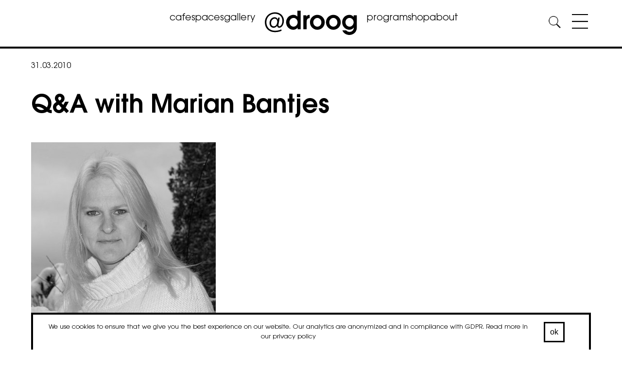

--- FILE ---
content_type: text/html; charset=UTF-8
request_url: https://www.droog.com/talk-with-marian-bantjes/
body_size: 13558
content:


<!doctype html>
<html lang="en-GB" prefix="og: http://ogp.me/ns# fb: http://ogp.me/ns/fb#">
<head>
	<meta charset="UTF-8">
	<meta name="viewport" content="width=device-width, initial-scale=1">
	<link rel="profile" href="https://gmpg.org/xfn/11">

	<!-- favicon -->
		<link rel="apple-touch-icon" sizes="180x180" href="/wp-content/themes/kreks-droog/images/favicon/apple-touch-icon.png">
		<link rel="icon" type="image/png" sizes="32x32" href="/wp-content/themes/kreks-droog/images/favicon/favicon-32x32.png">
		<link rel="icon" type="image/png" sizes="16x16" href="/wp-content/themes/kreks-droog/images/favicon/favicon-16x16.png">
		<link rel="manifest" href="/wp-content/themes/kreks-droog/images/favicon/site.webmanifest">
		<link rel="mask-icon" href="/wp-content/themes/kreks-droog/images/favicon/safari-pinned-tab.svg" color="#5bbad5">
		<link rel="shortcut icon" href="/wp-content/themes/kreks-droog/images/favicon/favicon.ico">
		<meta name="msapplication-TileColor" content="#ffffff">
		<meta name="msapplication-config" content="/wp-content/themes/kreks-droog/images/favicon/browserconfig.xml">
		<meta name="theme-color" content="#ffffff">
	<!-- END:favicon -->

	<title>Q&#038;A with Marian Bantjes &#8211; droog</title>
<meta name='robots' content='max-image-preview:large' />
<link rel="alternate" type="application/rss+xml" title="droog &raquo; Feed" href="https://www.droog.com/feed/" />
<link rel="alternate" type="application/rss+xml" title="droog &raquo; Comments Feed" href="https://www.droog.com/comments/feed/" />
<link rel="alternate" type="text/calendar" title="droog &raquo; iCal Feed" href="https://www.droog.com/program/?ical=1" />
<link rel="alternate" type="application/rss+xml" title="droog &raquo; Q&#038;A with Marian Bantjes Comments Feed" href="https://www.droog.com/talk-with-marian-bantjes/feed/" />
<link rel="alternate" title="oEmbed (JSON)" type="application/json+oembed" href="https://www.droog.com/wp-json/oembed/1.0/embed?url=https%3A%2F%2Fwww.droog.com%2Ftalk-with-marian-bantjes%2F" />
<link rel="alternate" title="oEmbed (XML)" type="text/xml+oembed" href="https://www.droog.com/wp-json/oembed/1.0/embed?url=https%3A%2F%2Fwww.droog.com%2Ftalk-with-marian-bantjes%2F&#038;format=xml" />
<style id='wp-img-auto-sizes-contain-inline-css' type='text/css'>
img:is([sizes=auto i],[sizes^="auto," i]){contain-intrinsic-size:3000px 1500px}
/*# sourceURL=wp-img-auto-sizes-contain-inline-css */
</style>
<link rel='stylesheet' id='tribe-events-pro-mini-calendar-block-styles-css' href='https://www.droog.com/wp-content/plugins/events-calendar-pro/build/css/tribe-events-pro-mini-calendar-block.css?ver=7.7.11' type='text/css' media='all' />
<style id='wp-emoji-styles-inline-css' type='text/css'>

	img.wp-smiley, img.emoji {
		display: inline !important;
		border: none !important;
		box-shadow: none !important;
		height: 1em !important;
		width: 1em !important;
		margin: 0 0.07em !important;
		vertical-align: -0.1em !important;
		background: none !important;
		padding: 0 !important;
	}
/*# sourceURL=wp-emoji-styles-inline-css */
</style>
<link rel='stylesheet' id='wp-block-library-css' href='https://www.droog.com/wp-includes/css/dist/block-library/style.min.css?ver=fdbe5bf1a634d2515b6db51947c8b62a' type='text/css' media='all' />
<link rel='stylesheet' id='wc-blocks-style-css' href='https://www.droog.com/wp-content/plugins/woocommerce/assets/client/blocks/wc-blocks.css?ver=wc-10.4.3' type='text/css' media='all' />
<style id='global-styles-inline-css' type='text/css'>
:root{--wp--preset--aspect-ratio--square: 1;--wp--preset--aspect-ratio--4-3: 4/3;--wp--preset--aspect-ratio--3-4: 3/4;--wp--preset--aspect-ratio--3-2: 3/2;--wp--preset--aspect-ratio--2-3: 2/3;--wp--preset--aspect-ratio--16-9: 16/9;--wp--preset--aspect-ratio--9-16: 9/16;--wp--preset--color--black: #000000;--wp--preset--color--cyan-bluish-gray: #abb8c3;--wp--preset--color--white: #ffffff;--wp--preset--color--pale-pink: #f78da7;--wp--preset--color--vivid-red: #cf2e2e;--wp--preset--color--luminous-vivid-orange: #ff6900;--wp--preset--color--luminous-vivid-amber: #fcb900;--wp--preset--color--light-green-cyan: #7bdcb5;--wp--preset--color--vivid-green-cyan: #00d084;--wp--preset--color--pale-cyan-blue: #8ed1fc;--wp--preset--color--vivid-cyan-blue: #0693e3;--wp--preset--color--vivid-purple: #9b51e0;--wp--preset--gradient--vivid-cyan-blue-to-vivid-purple: linear-gradient(135deg,rgb(6,147,227) 0%,rgb(155,81,224) 100%);--wp--preset--gradient--light-green-cyan-to-vivid-green-cyan: linear-gradient(135deg,rgb(122,220,180) 0%,rgb(0,208,130) 100%);--wp--preset--gradient--luminous-vivid-amber-to-luminous-vivid-orange: linear-gradient(135deg,rgb(252,185,0) 0%,rgb(255,105,0) 100%);--wp--preset--gradient--luminous-vivid-orange-to-vivid-red: linear-gradient(135deg,rgb(255,105,0) 0%,rgb(207,46,46) 100%);--wp--preset--gradient--very-light-gray-to-cyan-bluish-gray: linear-gradient(135deg,rgb(238,238,238) 0%,rgb(169,184,195) 100%);--wp--preset--gradient--cool-to-warm-spectrum: linear-gradient(135deg,rgb(74,234,220) 0%,rgb(151,120,209) 20%,rgb(207,42,186) 40%,rgb(238,44,130) 60%,rgb(251,105,98) 80%,rgb(254,248,76) 100%);--wp--preset--gradient--blush-light-purple: linear-gradient(135deg,rgb(255,206,236) 0%,rgb(152,150,240) 100%);--wp--preset--gradient--blush-bordeaux: linear-gradient(135deg,rgb(254,205,165) 0%,rgb(254,45,45) 50%,rgb(107,0,62) 100%);--wp--preset--gradient--luminous-dusk: linear-gradient(135deg,rgb(255,203,112) 0%,rgb(199,81,192) 50%,rgb(65,88,208) 100%);--wp--preset--gradient--pale-ocean: linear-gradient(135deg,rgb(255,245,203) 0%,rgb(182,227,212) 50%,rgb(51,167,181) 100%);--wp--preset--gradient--electric-grass: linear-gradient(135deg,rgb(202,248,128) 0%,rgb(113,206,126) 100%);--wp--preset--gradient--midnight: linear-gradient(135deg,rgb(2,3,129) 0%,rgb(40,116,252) 100%);--wp--preset--font-size--small: 13px;--wp--preset--font-size--medium: 20px;--wp--preset--font-size--large: 36px;--wp--preset--font-size--x-large: 42px;--wp--preset--spacing--20: 0.44rem;--wp--preset--spacing--30: 0.67rem;--wp--preset--spacing--40: 1rem;--wp--preset--spacing--50: 1.5rem;--wp--preset--spacing--60: 2.25rem;--wp--preset--spacing--70: 3.38rem;--wp--preset--spacing--80: 5.06rem;--wp--preset--shadow--natural: 6px 6px 9px rgba(0, 0, 0, 0.2);--wp--preset--shadow--deep: 12px 12px 50px rgba(0, 0, 0, 0.4);--wp--preset--shadow--sharp: 6px 6px 0px rgba(0, 0, 0, 0.2);--wp--preset--shadow--outlined: 6px 6px 0px -3px rgb(255, 255, 255), 6px 6px rgb(0, 0, 0);--wp--preset--shadow--crisp: 6px 6px 0px rgb(0, 0, 0);}:where(.is-layout-flex){gap: 0.5em;}:where(.is-layout-grid){gap: 0.5em;}body .is-layout-flex{display: flex;}.is-layout-flex{flex-wrap: wrap;align-items: center;}.is-layout-flex > :is(*, div){margin: 0;}body .is-layout-grid{display: grid;}.is-layout-grid > :is(*, div){margin: 0;}:where(.wp-block-columns.is-layout-flex){gap: 2em;}:where(.wp-block-columns.is-layout-grid){gap: 2em;}:where(.wp-block-post-template.is-layout-flex){gap: 1.25em;}:where(.wp-block-post-template.is-layout-grid){gap: 1.25em;}.has-black-color{color: var(--wp--preset--color--black) !important;}.has-cyan-bluish-gray-color{color: var(--wp--preset--color--cyan-bluish-gray) !important;}.has-white-color{color: var(--wp--preset--color--white) !important;}.has-pale-pink-color{color: var(--wp--preset--color--pale-pink) !important;}.has-vivid-red-color{color: var(--wp--preset--color--vivid-red) !important;}.has-luminous-vivid-orange-color{color: var(--wp--preset--color--luminous-vivid-orange) !important;}.has-luminous-vivid-amber-color{color: var(--wp--preset--color--luminous-vivid-amber) !important;}.has-light-green-cyan-color{color: var(--wp--preset--color--light-green-cyan) !important;}.has-vivid-green-cyan-color{color: var(--wp--preset--color--vivid-green-cyan) !important;}.has-pale-cyan-blue-color{color: var(--wp--preset--color--pale-cyan-blue) !important;}.has-vivid-cyan-blue-color{color: var(--wp--preset--color--vivid-cyan-blue) !important;}.has-vivid-purple-color{color: var(--wp--preset--color--vivid-purple) !important;}.has-black-background-color{background-color: var(--wp--preset--color--black) !important;}.has-cyan-bluish-gray-background-color{background-color: var(--wp--preset--color--cyan-bluish-gray) !important;}.has-white-background-color{background-color: var(--wp--preset--color--white) !important;}.has-pale-pink-background-color{background-color: var(--wp--preset--color--pale-pink) !important;}.has-vivid-red-background-color{background-color: var(--wp--preset--color--vivid-red) !important;}.has-luminous-vivid-orange-background-color{background-color: var(--wp--preset--color--luminous-vivid-orange) !important;}.has-luminous-vivid-amber-background-color{background-color: var(--wp--preset--color--luminous-vivid-amber) !important;}.has-light-green-cyan-background-color{background-color: var(--wp--preset--color--light-green-cyan) !important;}.has-vivid-green-cyan-background-color{background-color: var(--wp--preset--color--vivid-green-cyan) !important;}.has-pale-cyan-blue-background-color{background-color: var(--wp--preset--color--pale-cyan-blue) !important;}.has-vivid-cyan-blue-background-color{background-color: var(--wp--preset--color--vivid-cyan-blue) !important;}.has-vivid-purple-background-color{background-color: var(--wp--preset--color--vivid-purple) !important;}.has-black-border-color{border-color: var(--wp--preset--color--black) !important;}.has-cyan-bluish-gray-border-color{border-color: var(--wp--preset--color--cyan-bluish-gray) !important;}.has-white-border-color{border-color: var(--wp--preset--color--white) !important;}.has-pale-pink-border-color{border-color: var(--wp--preset--color--pale-pink) !important;}.has-vivid-red-border-color{border-color: var(--wp--preset--color--vivid-red) !important;}.has-luminous-vivid-orange-border-color{border-color: var(--wp--preset--color--luminous-vivid-orange) !important;}.has-luminous-vivid-amber-border-color{border-color: var(--wp--preset--color--luminous-vivid-amber) !important;}.has-light-green-cyan-border-color{border-color: var(--wp--preset--color--light-green-cyan) !important;}.has-vivid-green-cyan-border-color{border-color: var(--wp--preset--color--vivid-green-cyan) !important;}.has-pale-cyan-blue-border-color{border-color: var(--wp--preset--color--pale-cyan-blue) !important;}.has-vivid-cyan-blue-border-color{border-color: var(--wp--preset--color--vivid-cyan-blue) !important;}.has-vivid-purple-border-color{border-color: var(--wp--preset--color--vivid-purple) !important;}.has-vivid-cyan-blue-to-vivid-purple-gradient-background{background: var(--wp--preset--gradient--vivid-cyan-blue-to-vivid-purple) !important;}.has-light-green-cyan-to-vivid-green-cyan-gradient-background{background: var(--wp--preset--gradient--light-green-cyan-to-vivid-green-cyan) !important;}.has-luminous-vivid-amber-to-luminous-vivid-orange-gradient-background{background: var(--wp--preset--gradient--luminous-vivid-amber-to-luminous-vivid-orange) !important;}.has-luminous-vivid-orange-to-vivid-red-gradient-background{background: var(--wp--preset--gradient--luminous-vivid-orange-to-vivid-red) !important;}.has-very-light-gray-to-cyan-bluish-gray-gradient-background{background: var(--wp--preset--gradient--very-light-gray-to-cyan-bluish-gray) !important;}.has-cool-to-warm-spectrum-gradient-background{background: var(--wp--preset--gradient--cool-to-warm-spectrum) !important;}.has-blush-light-purple-gradient-background{background: var(--wp--preset--gradient--blush-light-purple) !important;}.has-blush-bordeaux-gradient-background{background: var(--wp--preset--gradient--blush-bordeaux) !important;}.has-luminous-dusk-gradient-background{background: var(--wp--preset--gradient--luminous-dusk) !important;}.has-pale-ocean-gradient-background{background: var(--wp--preset--gradient--pale-ocean) !important;}.has-electric-grass-gradient-background{background: var(--wp--preset--gradient--electric-grass) !important;}.has-midnight-gradient-background{background: var(--wp--preset--gradient--midnight) !important;}.has-small-font-size{font-size: var(--wp--preset--font-size--small) !important;}.has-medium-font-size{font-size: var(--wp--preset--font-size--medium) !important;}.has-large-font-size{font-size: var(--wp--preset--font-size--large) !important;}.has-x-large-font-size{font-size: var(--wp--preset--font-size--x-large) !important;}
/*# sourceURL=global-styles-inline-css */
</style>

<style id='classic-theme-styles-inline-css' type='text/css'>
/*! This file is auto-generated */
.wp-block-button__link{color:#fff;background-color:#32373c;border-radius:9999px;box-shadow:none;text-decoration:none;padding:calc(.667em + 2px) calc(1.333em + 2px);font-size:1.125em}.wp-block-file__button{background:#32373c;color:#fff;text-decoration:none}
/*# sourceURL=/wp-includes/css/classic-themes.min.css */
</style>
<link rel='stylesheet' id='cookie-notice-front-css' href='https://www.droog.com/wp-content/plugins/cookie-notice/css/front.min.css?ver=2.5.11' type='text/css' media='all' />
<link rel='stylesheet' id='fancybox-for-wp-css' href='https://www.droog.com/wp-content/plugins/fancybox-for-wordpress/assets/css/fancybox.css?ver=1.3.4' type='text/css' media='all' />
<style id='woocommerce-inline-inline-css' type='text/css'>
.woocommerce form .form-row .required { visibility: visible; }
/*# sourceURL=woocommerce-inline-inline-css */
</style>
<link rel='stylesheet' id='kreks-droog-style-css' href='https://www.droog.com/wp-content/themes/kreks-droog/style.css?ver=1.8.0' type='text/css' media='all' />
<link rel='stylesheet' id='kreks-droog-woocommerce-style-css' href='https://www.droog.com/wp-content/themes/kreks-droog/woocommerce.css?ver=fdbe5bf1a634d2515b6db51947c8b62a' type='text/css' media='all' />
<style id='kreks-droog-woocommerce-style-inline-css' type='text/css'>
@font-face {
			font-family: "star";
			src: url("https://www.droog.com/wp-content/plugins/woocommerce/assets/fonts/star.eot");
			src: url("https://www.droog.com/wp-content/plugins/woocommerce/assets/fonts/star.eot?#iefix") format("embedded-opentype"),
				url("https://www.droog.com/wp-content/plugins/woocommerce/assets/fonts/star.woff") format("woff"),
				url("https://www.droog.com/wp-content/plugins/woocommerce/assets/fonts/star.ttf") format("truetype"),
				url("https://www.droog.com/wp-content/plugins/woocommerce/assets/fonts/star.svg#star") format("svg");
			font-weight: normal;
			font-style: normal;
		}
/*# sourceURL=kreks-droog-woocommerce-style-inline-css */
</style>
<link rel='stylesheet' id='mollie-applepaydirect-css' href='https://www.droog.com/wp-content/plugins/mollie-payments-for-woocommerce/public/css/mollie-applepaydirect.min.css?ver=1766144509' type='text/css' media='screen' />
<script type="text/javascript" id="cookie-notice-front-js-before">
/* <![CDATA[ */
var cnArgs = {"ajaxUrl":"https:\/\/www.droog.com\/wp-admin\/admin-ajax.php","nonce":"9557ad7899","hideEffect":"slide","position":"bottom","onScroll":false,"onScrollOffset":100,"onClick":false,"cookieName":"cookie_notice_accepted","cookieTime":2592000,"cookieTimeRejected":2592000,"globalCookie":false,"redirection":false,"cache":false,"revokeCookies":false,"revokeCookiesOpt":"automatic"};

//# sourceURL=cookie-notice-front-js-before
/* ]]> */
</script>
<script type="text/javascript" src="https://www.droog.com/wp-content/plugins/cookie-notice/js/front.min.js?ver=2.5.11" id="cookie-notice-front-js"></script>
<script type="text/javascript" src="https://www.droog.com/wp-includes/js/jquery/jquery.min.js?ver=3.7.1" id="jquery-core-js"></script>
<script type="text/javascript" src="https://www.droog.com/wp-includes/js/jquery/jquery-migrate.min.js?ver=3.4.1" id="jquery-migrate-js"></script>
<script type="text/javascript" src="https://www.droog.com/wp-content/plugins/fancybox-for-wordpress/assets/js/purify.min.js?ver=1.3.4" id="purify-js"></script>
<script type="text/javascript" src="https://www.droog.com/wp-content/plugins/fancybox-for-wordpress/assets/js/jquery.fancybox.js?ver=1.3.4" id="fancybox-for-wp-js"></script>
<script type="text/javascript" src="https://www.droog.com/wp-content/plugins/woocommerce/assets/js/jquery-blockui/jquery.blockUI.min.js?ver=2.7.0-wc.10.4.3" id="wc-jquery-blockui-js" defer="defer" data-wp-strategy="defer"></script>
<script type="text/javascript" id="wc-add-to-cart-js-extra">
/* <![CDATA[ */
var wc_add_to_cart_params = {"ajax_url":"/wp-admin/admin-ajax.php","wc_ajax_url":"/?wc-ajax=%%endpoint%%","i18n_view_cart":"View basket","cart_url":"https://www.droog.com/bag/","is_cart":"","cart_redirect_after_add":"no"};
//# sourceURL=wc-add-to-cart-js-extra
/* ]]> */
</script>
<script type="text/javascript" src="https://www.droog.com/wp-content/plugins/woocommerce/assets/js/frontend/add-to-cart.min.js?ver=10.4.3" id="wc-add-to-cart-js" defer="defer" data-wp-strategy="defer"></script>
<script type="text/javascript" src="https://www.droog.com/wp-content/plugins/woocommerce/assets/js/js-cookie/js.cookie.min.js?ver=2.1.4-wc.10.4.3" id="wc-js-cookie-js" defer="defer" data-wp-strategy="defer"></script>
<script type="text/javascript" id="woocommerce-js-extra">
/* <![CDATA[ */
var woocommerce_params = {"ajax_url":"/wp-admin/admin-ajax.php","wc_ajax_url":"/?wc-ajax=%%endpoint%%","i18n_password_show":"Show password","i18n_password_hide":"Hide password"};
//# sourceURL=woocommerce-js-extra
/* ]]> */
</script>
<script type="text/javascript" src="https://www.droog.com/wp-content/plugins/woocommerce/assets/js/frontend/woocommerce.min.js?ver=10.4.3" id="woocommerce-js" defer="defer" data-wp-strategy="defer"></script>
<link rel="https://api.w.org/" href="https://www.droog.com/wp-json/" /><link rel="alternate" title="JSON" type="application/json" href="https://www.droog.com/wp-json/wp/v2/posts/65" /><link rel="EditURI" type="application/rsd+xml" title="RSD" href="https://www.droog.com/xmlrpc.php?rsd" />

<link rel="canonical" href="https://www.droog.com/talk-with-marian-bantjes/" />
<link rel='shortlink' href='https://www.droog.com/?p=65' />

<!-- Fancybox for WordPress v3.3.7 -->
<style type="text/css">
	.fancybox-slide--image .fancybox-content{background-color: #FFFFFF}div.fancybox-caption{display:none !important;}
	
	img.fancybox-image{border-width:10px;border-color:#FFFFFF;border-style:solid;}
	div.fancybox-bg{background-color:rgba(102,102,102,0.3);opacity:1 !important;}div.fancybox-content{border-color:#FFFFFF}
	div#fancybox-title{background-color:#FFFFFF}
	div.fancybox-content{background-color:#FFFFFF}
	div#fancybox-title-inside{color:#333333}
	
	
	
	div.fancybox-caption p.caption-title{display:inline-block}
	div.fancybox-caption p.caption-title{font-size:14px}
	div.fancybox-caption p.caption-title{color:#333333}
	div.fancybox-caption {color:#333333}div.fancybox-caption p.caption-title {background:#fff; width:auto;padding:10px 30px;}div.fancybox-content p.caption-title{color:#333333;margin: 0;padding: 5px 0;}
</style><script type="text/javascript">
	jQuery(function () {

		var mobileOnly = false;
		
		if (mobileOnly) {
			return;
		}

		jQuery.fn.getTitle = function () { // Copy the title of every IMG tag and add it to its parent A so that fancybox can show titles
			var arr = jQuery("a[data-fancybox]");jQuery.each(arr, function() {var title = jQuery(this).children("img").attr("title") || '';var figCaptionHtml = jQuery(this).next("figcaption").html() || '';var processedCaption = figCaptionHtml;if (figCaptionHtml.length && typeof DOMPurify === 'function') {processedCaption = DOMPurify.sanitize(figCaptionHtml, {USE_PROFILES: {html: true}});} else if (figCaptionHtml.length) {processedCaption = jQuery("<div>").text(figCaptionHtml).html();}var newTitle = title;if (processedCaption.length) {newTitle = title.length ? title + " " + processedCaption : processedCaption;}if (newTitle.length) {jQuery(this).attr("title", newTitle);}});		}

		// Supported file extensions

				var thumbnails = jQuery("a:has(img)").not(".nolightbox").not('.envira-gallery-link').not('.ngg-simplelightbox').filter(function () {
			return /\.(jpe?g|png|gif|mp4|webp|bmp|pdf)(\?[^/]*)*$/i.test(jQuery(this).attr('href'))
		});
		

		// Add data-type iframe for links that are not images or videos.
		var iframeLinks = jQuery('.fancyboxforwp').filter(function () {
			return !/\.(jpe?g|png|gif|mp4|webp|bmp|pdf)(\?[^/]*)*$/i.test(jQuery(this).attr('href'))
		}).filter(function () {
			return !/vimeo|youtube/i.test(jQuery(this).attr('href'))
		});
		iframeLinks.attr({"data-type": "iframe"}).getTitle();

				// Gallery All
		thumbnails.addClass("fancyboxforwp").attr("data-fancybox", "gallery").getTitle();
		iframeLinks.attr({"data-fancybox": "gallery"}).getTitle();

		// Gallery type NONE
		
		// Call fancybox and apply it on any link with a rel atribute that starts with "fancybox", with the options set on the admin panel
		jQuery("a.fancyboxforwp").fancyboxforwp({
			loop: false,
			smallBtn: false,
			zoomOpacity: "auto",
			animationEffect: "fade",
			animationDuration: 500,
			transitionEffect: "fade",
			transitionDuration: "300",
			overlayShow: true,
			overlayOpacity: "0.3",
			titleShow: true,
			titlePosition: "inside",
			keyboard: true,
			showCloseButton: false,
			arrows: true,
			clickContent:false,
			clickSlide: "close",
			mobile: {
				clickContent: function (current, event) {
					return current.type === "image" ? "toggleControls" : false;
				},
				clickSlide: function (current, event) {
					return current.type === "image" ? "close" : "close";
				},
			},
			wheel: false,
			toolbar: true,
			preventCaptionOverlap: true,
			onInit: function() { },			onDeactivate
	: function() { },		beforeClose: function() { },			afterShow: function(instance) { jQuery( ".fancybox-image" ).on("click", function( ){ ( instance.isScaledDown() ) ? instance.scaleToActual() : instance.scaleToFit() }) },				afterClose: function() { },					caption : function( instance, item ) {var title = "";if("undefined" != typeof jQuery(this).context ){var title = jQuery(this).context.title;} else { var title = ("undefined" != typeof jQuery(this).attr("title")) ? jQuery(this).attr("title") : false;}var caption = jQuery(this).data('caption') || '';if ( item.type === 'image' && title.length ) {caption = (caption.length ? caption + '<br />' : '') + '<p class="caption-title">'+jQuery("<div>").text(title).html()+'</p>' ;}if (typeof DOMPurify === "function" && caption.length) { return DOMPurify.sanitize(caption, {USE_PROFILES: {html: true}}); } else { return jQuery("<div>").text(caption).html(); }},
		afterLoad : function( instance, current ) {var captionContent = current.opts.caption || '';var sanitizedCaptionString = '';if (typeof DOMPurify === 'function' && captionContent.length) {sanitizedCaptionString = DOMPurify.sanitize(captionContent, {USE_PROFILES: {html: true}});} else if (captionContent.length) { sanitizedCaptionString = jQuery("<div>").text(captionContent).html();}if (sanitizedCaptionString.length) { current.$content.append(jQuery('<div class=\"fancybox-custom-caption inside-caption\" style=\" position: absolute;left:0;right:0;color:#000;margin:0 auto;bottom:0;text-align:center;background-color:#FFFFFF \"></div>').html(sanitizedCaptionString)); }},
			})
		;

			})
</script>
<!-- END Fancybox for WordPress -->
<meta name="et-api-version" content="v1"><meta name="et-api-origin" content="https://www.droog.com"><link rel="https://theeventscalendar.com/" href="https://www.droog.com/wp-json/tribe/tickets/v1/" /><meta name="tec-api-version" content="v1"><meta name="tec-api-origin" content="https://www.droog.com"><link rel="alternate" href="https://www.droog.com/wp-json/tribe/events/v1/" /><link rel="pingback" href="https://www.droog.com/xmlrpc.php">	<noscript><style>.woocommerce-product-gallery{ opacity: 1 !important; }</style></noscript>
			<style type="text/css" id="wp-custom-css">
			.zoom-hover {
  overflow: hidden;
  display: inline-block;		       box-sizing: border-box;
}

.zoom-hover img {
  transition: transform 0.4s ease;
}

.zoom-hover:hover img {
  transform: scale(1.1);
	transition: transform 5s ease;
}

#crumbs { display: none !important; }

html {
  scroll-behavior: smooth;
}

#newsletterContainer {
  background-color: black;
  color: white;
}		</style>
		
<!-- START - Open Graph and Twitter Card Tags 3.3.7 -->
 <!-- Facebook Open Graph -->
  <meta property="og:locale" content="en_GB"/>
  <meta property="og:site_name" content="droog"/>
  <meta property="og:title" content="Q&#038;A with Marian Bantjes &#8211; droog"/>
  <meta property="og:url" content="https://www.droog.com/talk-with-marian-bantjes/"/>
  <meta property="og:type" content="article"/>
  <meta property="og:description" content="What was your initial reaction when you read the brief?

&quot;There is a kind of weirdo excitement we get in a thrift store. Basically you&#039;re surrounded by junk that someone else didn&#039;t want, but there&#039;s a thrill of looking through that junk for the hidden gem ... for that one thing that you see value i"/>
  <meta property="og:image" content="https://www.droog.com/wp-content/uploads/2019/12/Copy-of-marianbantjes-e1270029191594.jpg"/>
  <meta property="og:image:url" content="https://www.droog.com/wp-content/uploads/2019/12/Copy-of-marianbantjes-e1270029191594.jpg"/>
  <meta property="og:image:secure_url" content="https://www.droog.com/wp-content/uploads/2019/12/Copy-of-marianbantjes-e1270029191594.jpg"/>
  <meta property="article:published_time" content="2010-03-31T11:21:52+02:00"/>
  <meta property="article:modified_time" content="2020-06-10T14:53:38+02:00" />
  <meta property="og:updated_time" content="2020-06-10T14:53:38+02:00" />
  <meta property="article:section" content="Saved by droog"/>
 <!-- Google+ / Schema.org -->
 <!-- Twitter Cards -->
 <!-- SEO -->
 <!-- Misc. tags -->
 <!-- is_singular -->
<!-- END - Open Graph and Twitter Card Tags 3.3.7 -->
	
</head>
<!-- Google tag (gtag.js) -->
<script async src="https://www.googletagmanager.com/gtag/js?id=G-C6GMDQHW6V"></script>
<script>
	window.dataLayer = window.dataLayer || [];
	function gtag(){dataLayer.push(arguments);}
	gtag('js', new Date());

	gtag('config', 'G-C6GMDQHW6V');
</script>

<body class="wp-singular post-template-default single single-post postid-65 single-format-standard wp-theme-kreks-droog theme-kreks-droog cookies-not-set woocommerce-no-js tribe-no-js tec-no-tickets-on-recurring tec-no-rsvp-on-recurring metaslider-plugin no-sidebar woocommerce-active post-talk-with-marian-bantjes tribe-theme-kreks-droog">
	<div id="lightbox">
	</div><!-- #lightbox -->
<div id="page" class="site">
		<a class="skip-link screen-reader-text" href="#content">Skip to content</a>

		<header id="masthead" class="site-header">
			<div id="mastheadInner">
				<div id="mastheadOne">
					<nav id="site-navigation" class="main-navigation main-navigation-top">
						<button class="menu-toggle" aria-controls="primary-menu" aria-expanded="false">Primary Menu</button>
						<div class="menu-concept-menu-container"><ul id="primary-menu" class="menu"><li id="menu-item-13033" class="menu-item menu-item-type-custom menu-item-object-custom menu-item-13033"><a href="https://www.droog.com/cafe">cafe</a></li>
<li id="menu-item-16178" class="menu-item menu-item-type-custom menu-item-object-custom menu-item-has-children menu-item-16178"><a href="https://www.droog.com/spaces/">spaces</a>
<ul class="sub-menu">
	<li id="menu-item-19789" class="menu-item menu-item-type-post_type menu-item-object-page menu-item-19789"><a href="https://www.droog.com/space/cafe/">cafe</a></li>
	<li id="menu-item-19792" class="menu-item menu-item-type-post_type menu-item-object-page menu-item-19792"><a href="https://www.droog.com/spaces/white-space/">the white space</a></li>
	<li id="menu-item-19790" class="menu-item menu-item-type-post_type menu-item-object-page menu-item-19790"><a href="https://www.droog.com/spaces/red-space/">the red space</a></li>
	<li id="menu-item-19791" class="menu-item menu-item-type-post_type menu-item-object-page menu-item-19791"><a href="https://www.droog.com/spaces/grand-space/">the grand space</a></li>
	<li id="menu-item-19788" class="menu-item menu-item-type-post_type menu-item-object-page menu-item-19788"><a href="https://www.droog.com/spaces/library/">library</a></li>
	<li id="menu-item-19919" class="menu-item menu-item-type-custom menu-item-object-custom menu-item-19919"><a href="https://www.droog.com/spaces/fairy-tale-garden/">fairytale garden</a></li>
	<li id="menu-item-16180" class="menu-item menu-item-type-custom menu-item-object-custom menu-item-16180"><a href="https://www.droog.com/your-event/">your event</a></li>
	<li id="menu-item-22054" class="menu-item menu-item-type-post_type menu-item-object-page menu-item-22054"><a href="https://www.droog.com/spaces/customers/">our clients</a></li>
	<li id="menu-item-22958" class="menu-item menu-item-type-post_type menu-item-object-page menu-item-22958"><a href="https://www.droog.com/spaces/livestream/">livestream your event</a></li>
	<li id="menu-item-25599" class="menu-item menu-item-type-post_type menu-item-object-page menu-item-25599"><a href="https://www.droog.com/possibilities/">possibilities</a></li>
</ul>
</li>
<li id="menu-item-16189" class="menu-item menu-item-type-custom menu-item-object-custom menu-item-16189"><a href="https://www.droog.com/projects/droog-archives/">gallery</a></li>
</ul></div>					</nav><!-- #site-navigation -->
				</div>
				<div id="mastheadTwo">
					<div class="site-branding">
							<a href="https://www.droog.com/" rel="home">
								<img src="/wp-content/themes/kreks-droog/images/logo-droog-2019.svg" id="logo" alt="@droog logo" title="@droog">
							</a>

											</div><!-- .site-branding -->
				</div>
				<div id="mastheadThree">
					<nav id="site-navigation-2" class="main-navigation main-navigation-top">
						<button class="menu-toggle" aria-controls="primary-menu" aria-expanded="false">Primary Menu</button>
						<div class="menu-header-menu-at-the-right-of-the-logo-container"><ul id="primary-menu-2" class="menu"><li id="menu-item-19708" class="menu-item menu-item-type-custom menu-item-object-custom menu-item-19708"><a href="https://www.droog.com/program">program</a></li>
<li id="menu-item-19709" class="menu-item menu-item-type-custom menu-item-object-custom menu-item-19709"><a href="https://shop.droog.com/">shop</a></li>
<li id="menu-item-13829" class="menu-item menu-item-type-custom menu-item-object-custom menu-item-has-children menu-item-13829"><a href="https://www.droog.com/about">about</a>
<ul class="sub-menu">
	<li id="menu-item-16601" class="menu-item menu-item-type-post_type menu-item-object-page menu-item-16601"><a href="https://www.droog.com/about/">about @droog</a></li>
	<li id="menu-item-16965" class="menu-item menu-item-type-post_type_archive menu-item-object-projects menu-item-16965"><a href="https://www.droog.com/projects/">droog design archive</a></li>
	<li id="menu-item-17323" class="menu-item menu-item-type-post_type menu-item-object-page menu-item-17323"><a href="https://www.droog.com/media/">media</a></li>
	<li id="menu-item-16598" class="menu-item menu-item-type-post_type menu-item-object-page menu-item-16598"><a href="https://www.droog.com/about/team/">team</a></li>
	<li id="menu-item-22278" class="menu-item menu-item-type-post_type menu-item-object-page menu-item-22278"><a href="https://www.droog.com/contact/">contact</a></li>
	<li id="menu-item-24020" class="menu-item menu-item-type-post_type menu-item-object-page menu-item-24020"><a href="https://www.droog.com/newsletter/">newsletter</a></li>
</ul>
</li>
</ul></div>					</nav><!-- #site-navigation -->
				</div>
				<div id="mastheadFour">
					<div id="headerContact">
						<section id="text-2" class="widget widget_text">			<div class="textwidget"></div>
		</section>					</div>
					<div id="mastheadSearch" class="hide">
						<button class="search-toggle" aria-controls="search" aria-expanded="false" title="Search">
							<img src="/wp-content/themes/kreks-droog/images/icons/magnifier.png" id="searchButtonToggle" class="searchOpen">
							<img src="/wp-content/themes/kreks-droog/images/icons/close.svg" id="searchButtonToggle" class="searchClose">
						</button>
						<div id="mastheadSearchContainer">
								<form method="get" id="searchform" action="https://www.droog.com/">
		<label for="s" class="assistive-text"></label>
		<input type="text" class="field" name="s" id="s" placeholder="Enter search words and use quotation marks for a better result" />
		<button type="submit" class="search-submit"><img id="searchButton" class="menuIcon" src="/wp-content/themes/kreks-droog/images/icons/magnifier.png"></button>
	</form>						</div>
					</div>
					<div id="headerShoppingCart">
					<a class="cart-contents" href="https://www.droog.com/bag/" title="View your shopping bag">
								<img id="shoppingBagIcon" class="shopIcon" src="/wp-content/themes/kreks-droog/images/icons/winkeltasje.svg">
							</a>

											</div>
					<nav id="site-navigation-secondary" class="secondary-navigation">
						<button class="menu-toggle" aria-controls="secondary-menu" aria-expanded="false" title="Navigate">
							<img id="secondaryMenuButton" class="menuIcon" src="/wp-content/themes/kreks-droog/images/icons/secondary-menu.svg">
							<img src="/wp-content/themes/kreks-droog/images/icons/close.svg" id="secondaryMenuButton" class="menuIconClose">
						</button>
						<div id="secondaryMenuContainer">
							<div class="grid">
								<div class="menu-secondary-left-menu-container"><ul id="secondary-left-menu" class="menu"><li id="menu-item-5195" class="menu-item menu-item-type-post_type menu-item-object-page menu-item-home menu-item-5195"><a href="https://www.droog.com/">home</a></li>
<li id="menu-item-4805" class="menu-item menu-item-type-post_type menu-item-object-page menu-item-4805"><a href="https://www.droog.com/cafe/">cafe</a></li>
<li id="menu-item-19903" class="menu-item menu-item-type-custom menu-item-object-custom menu-item-has-children menu-item-19903"><a href="https://www.droog.com/spaces/">spaces</a>
<ul class="sub-menu">
	<li id="menu-item-16302" class="menu-item menu-item-type-custom menu-item-object-custom menu-item-16302"><a href="https://www.droog.com/your-event/">Your perfect event</a></li>
	<li id="menu-item-22055" class="menu-item menu-item-type-post_type menu-item-object-page menu-item-22055"><a href="https://www.droog.com/spaces/customers/">What customers say</a></li>
	<li id="menu-item-19795" class="menu-item menu-item-type-post_type menu-item-object-page menu-item-19795"><a href="https://www.droog.com/spaces/red-space/">The Red Space (newly renovated!)</a></li>
	<li id="menu-item-19796" class="menu-item menu-item-type-post_type menu-item-object-page menu-item-19796"><a href="https://www.droog.com/spaces/grand-space/">the grand space</a></li>
	<li id="menu-item-19797" class="menu-item menu-item-type-post_type menu-item-object-page menu-item-19797"><a href="https://www.droog.com/spaces/white-space/">the white space</a></li>
	<li id="menu-item-19798" class="menu-item menu-item-type-post_type menu-item-object-page menu-item-19798"><a href="https://www.droog.com/spaces/library/">library</a></li>
	<li id="menu-item-19799" class="menu-item menu-item-type-post_type menu-item-object-page menu-item-19799"><a href="https://www.droog.com/space/cafe/">cafe</a></li>
	<li id="menu-item-19921" class="menu-item menu-item-type-custom menu-item-object-custom menu-item-19921"><a href="https://www.droog.com/spaces/fairy-tale-garden/">Fairytale Garden</a></li>
	<li id="menu-item-22961" class="menu-item menu-item-type-post_type menu-item-object-page menu-item-22961"><a href="https://www.droog.com/spaces/livestream/">Livestream your event</a></li>
</ul>
</li>
<li id="menu-item-18804" class="menu-item menu-item-type-custom menu-item-object-custom menu-item-18804"><a href="https://www.droog.com/projects/droog-archives/">gallery</a></li>
<li id="menu-item-19720" class="menu-item menu-item-type-custom menu-item-object-custom menu-item-19720"><a href="https://www.droog.com/projects/">droog design archive</a></li>
<li id="menu-item-13904" class="menu-item menu-item-type-custom menu-item-object-custom menu-item-has-children menu-item-13904"><a href="https://www.droog.com/program/">program</a>
<ul class="sub-menu">
	<li id="menu-item-23011" class="menu-item menu-item-type-post_type menu-item-object-page menu-item-23011"><a href="https://www.droog.com/screening-series/">screening series @droog</a></li>
</ul>
</li>
<li id="menu-item-15290" class="menu-item menu-item-type-custom menu-item-object-custom menu-item-has-children menu-item-15290"><a href="https://shop.droog.com">shop</a>
<ul class="sub-menu">
	<li id="menu-item-15399" class="menu-item menu-item-type-custom menu-item-object-custom menu-item-15399"><a href="https://www.droog.com/editions/">droog icons on request</a></li>
</ul>
</li>
<li id="menu-item-4803" class="menu-item menu-item-type-post_type menu-item-object-page menu-item-has-children menu-item-4803"><a href="https://www.droog.com/about/">about</a>
<ul class="sub-menu">
	<li id="menu-item-16605" class="menu-item menu-item-type-post_type menu-item-object-page menu-item-16605"><a href="https://www.droog.com/about/">about @droog</a></li>
	<li id="menu-item-20696" class="menu-item menu-item-type-custom menu-item-object-custom menu-item-20696"><a href="https://www.droog.com/projects/">droog design archive</a></li>
	<li id="menu-item-20695" class="menu-item menu-item-type-post_type menu-item-object-page menu-item-20695"><a href="https://www.droog.com/media/">media</a></li>
	<li id="menu-item-16604" class="menu-item menu-item-type-post_type menu-item-object-page menu-item-16604"><a href="https://www.droog.com/about/team/">team</a></li>
</ul>
</li>
<li id="menu-item-15292" class="menu-item menu-item-type-post_type menu-item-object-page menu-item-15292"><a href="https://www.droog.com/contact/">contact</a></li>
</ul></div>								<div class="menu-secondary-right-menu-container"><ul id="secondary-right-menu" class="menu"><li id="menu-item-5241" class="menu-item menu-item-type-post_type menu-item-object-page menu-item-5241"><a href="https://www.droog.com/jobs/">jobs</a></li>
<li id="menu-item-5256" class="menu-item menu-item-type-post_type menu-item-object-page menu-item-5256"><a href="https://www.droog.com/shipping-and-returns/">shipping &#038; returns</a></li>
<li id="menu-item-5247" class="menu-item menu-item-type-post_type menu-item-object-page menu-item-5247"><a href="https://www.droog.com/privacy-policy/">privacy policy</a></li>
<li id="menu-item-599" class="menu-item menu-item-type-post_type menu-item-object-page menu-item-599"><a href="https://www.droog.com/contact/">Staalstraat 7B, Amsterdam</a></li>
</ul></div>								<div class="menu-social-media-menu-container"><div class="title">stay tuned</div><ul id="social-media-menu" class="menu"><li id="menu-item-269" class="facebook icon menu-item menu-item-type-custom menu-item-object-custom menu-item-269"><a href="https://www.facebook.com/droog.amsterdam/">Facebook</a></li>
<li id="menu-item-270" class="instagram icon menu-item menu-item-type-custom menu-item-object-custom menu-item-270"><a href="https://www.instagram.com/droogamsterdam/">Instagram</a></li>
<li id="menu-item-16323" class="linkedIn icon menu-item menu-item-type-custom menu-item-object-custom menu-item-16323"><a target="_blank" href="https://nl.linkedin.com/company/droog">LinkedIn</a></li>
</ul></div>							</div>
						</div>
					</nav>

				</div>
			</div><!-- #mastheadInner -->
		</header><!-- #masthead -->
		<hr id="headerBorder">
	<div id="content" class="site-content">

	<div id="primary" class="content-area yellowLinks">
		<main id="main" class="site-main">

		
<article id="post-65" class="post-65 post type-post status-publish format-standard hentry category-saved-by-droog-milan-2010 tag-designer tag-interview tag-marian-bantjes">
	<div id="contentContainer">
		<div class="entry-featuredImage">
					</div><!-- .entry-featuredImage -->
		<div class="entry-content">
			<header class="entry-header">
									<div class="entry-meta">
						<span class="posted-on"><a href="https://www.droog.com/talk-with-marian-bantjes/" rel="bookmark"><time class="entry-date published" datetime="2010-03-31T11:21:52+02:00">31.03.2010</time><time class="updated" datetime="2020-06-10T14:53:38+02:00">10.06.2020</time></a></span>					</div><!-- .entry-meta -->
								<h1 class="entry-title">Q&#038;A with Marian Bantjes</h1>			</header><!-- .entry-header -->
			<p><a rel="attachment wp-att-64" href="https://www.droog.com/news/2010/03/talk-with-marian-bantjes/copy-of-marianbantjes/"><a rel="attachment wp-att-64" href="https://www.droog.com/news/2010/03/talk-with-marian-bantjes/copy-of-marianbantjes/"><img fetchpriority="high" decoding="async" class="alignnone size-full wp-image-64" title="Marian Bantjes" src="https://www.droog.com/wp-content/uploads/2019/12/Copy-of-marianbantjes-e1270029191594.jpg" alt="Marian Bantjes" width="380" height="429" /></a></a></p>
<p><strong>What was your initial reaction when you read the brief?</strong></p>
<p>&#8220;There is a kind of weirdo excitement we get in a thrift store. Basically you&#8217;re surrounded by junk that someone else didn&#8217;t want, but there&#8217;s a thrill of looking through that junk for the hidden gem &#8230; for that one thing that you see value in that was overlooked by others. This is urged by a slightly desperate desire to find it before anyone else does, and tempered by recognizing that it is all, after all, largely junk. So reading the brief and looking at the pictures was exactly like that.&#8221;</p>
<p><a rel="attachment wp-att-73" href="https://www.droog.com/news/2010/03/talk-with-marian-bantjes/chair/"><a rel="attachment wp-att-73" href="https://www.droog.com/news/2010/03/talk-with-marian-bantjes/chair/"><img decoding="async" class="alignnone size-full wp-image-73" title="Chair" src="https://www.droog.com/wp-content/uploads/2019/12/chair-e1270029317147.jpg" alt="chair" width="380" height="398" /></a></a></p>
<p><strong>Has the brief brought something new to your body of work?</strong></p>
<p>&#8220;Yes, the chairs particularly &#8230; this is very new for me because I only conceived and gave directions for the work. I know many people work like this but I&#8217;ve never done anything before that I haven&#8217;t actually put my hands on in some way. At the moment it feels very liberating, but we&#8217;ll see how they turn out!&#8221;</p>
<p>Stay tuned to see what Marian did with 80 of these folding chairs and 1 dining table.</p>
		</div><!-- .entry-content -->
	</div><!-- .entry-content -->
</article><!-- #post-65 -->

	<nav class="navigation post-navigation" aria-label="Posts">
		<h2 class="screen-reader-text">Post navigation</h2>
		<div class="nav-links"><div class="nav-previous"><a href="https://www.droog.com/hello-world-2/" rel="prev">previous</a></div><div class="nav-next"><a href="https://www.droog.com/qa-with-mieke-gerritzen/" rel="next">next</a></div></div>
	</nav>
		</main><!-- #main -->
	</div><!-- #primary -->


		</div><!-- #content -->
		<footer id="colophon" class="site-footer">
			<hr id="footerBorder">
			<div class="site-info">
				<span class="footerLeft">
						<a href="https://www.droog.com/" rel="home">
							<img src="/wp-content/themes/kreks-droog/images/logo-droog-2019.svg" id="logo" alt="@droog logo" title="@droog">
						</a>
						<nav>
									<div class="menu-footer-menu-container"><ul id="footer-menu" class="menu"><li id="menu-item-601" class="menu-item menu-item-type-post_type menu-item-object-page menu-item-601"><a href="https://www.droog.com/contact/">contact</a></li>
<li id="menu-item-23995" class="menu-item menu-item-type-post_type menu-item-object-page menu-item-23995"><a href="https://www.droog.com/newsletter/">newsletter</a></li>
</ul></div>
						</nav>
						<nav>
									<div class="menu-social-media-menu-container"><ul id="footer-social-media-menu" class="menu"><li class="facebook icon menu-item menu-item-type-custom menu-item-object-custom menu-item-269"><a href="https://www.facebook.com/droog.amsterdam/">Facebook</a></li>
<li class="instagram icon menu-item menu-item-type-custom menu-item-object-custom menu-item-270"><a href="https://www.instagram.com/droogamsterdam/">Instagram</a></li>
<li class="linkedIn icon menu-item menu-item-type-custom menu-item-object-custom menu-item-16323"><a target="_blank" href="https://nl.linkedin.com/company/droog">LinkedIn</a></li>
</ul></div>
						</nav>
				</span>
				<span class="footerRight">
					&copy; 2020-2026 droog				</span>
			</div><!-- .site-info -->
		</footer><!-- #colophon -->
</div><!-- #page -->

<script type="speculationrules">
{"prefetch":[{"source":"document","where":{"and":[{"href_matches":"/*"},{"not":{"href_matches":["/wp-*.php","/wp-admin/*","/wp-content/uploads/*","/wp-content/*","/wp-content/plugins/*","/wp-content/themes/kreks-droog/*","/*\\?(.+)"]}},{"not":{"selector_matches":"a[rel~=\"nofollow\"]"}},{"not":{"selector_matches":".no-prefetch, .no-prefetch a"}}]},"eagerness":"conservative"}]}
</script>
		<script>
		( function ( body ) {
			'use strict';
			body.className = body.className.replace( /\btribe-no-js\b/, 'tribe-js' );
		} )( document.body );
		</script>
		<script> /* <![CDATA[ */var tribe_l10n_datatables = {"aria":{"sort_ascending":": activate to sort column ascending","sort_descending":": activate to sort column descending"},"length_menu":"Show _MENU_ entries","empty_table":"No data available in table","info":"Showing _START_ to _END_ of _TOTAL_ entries","info_empty":"Showing 0 to 0 of 0 entries","info_filtered":"(filtered from _MAX_ total entries)","zero_records":"No matching records found","search":"Search:","all_selected_text":"All items on this page were selected. ","select_all_link":"Select all pages","clear_selection":"Clear Selection.","pagination":{"all":"All","next":"Next","previous":"Previous"},"select":{"rows":{"0":"","_":": Selected %d rows","1":": Selected 1 row"}},"datepicker":{"dayNames":["Sunday","Monday","Tuesday","Wednesday","Thursday","Friday","Saturday"],"dayNamesShort":["Sun","Mon","Tue","Wed","Thu","Fri","Sat"],"dayNamesMin":["S","M","T","W","T","F","S"],"monthNames":["January","February","March","April","May","June","July","August","September","October","November","December"],"monthNamesShort":["January","February","March","April","May","June","July","August","September","October","November","December"],"monthNamesMin":["Jan","Feb","Mar","Apr","May","Jun","Jul","Aug","Sep","Oct","Nov","Dec"],"nextText":"Next","prevText":"Prev","currentText":"Today","closeText":"Done","today":"Today","clear":"Clear"},"registration_prompt":"There is unsaved attendee information. Are you sure you want to continue?"};/* ]]> */ </script>	<script type='text/javascript'>
		(function () {
			var c = document.body.className;
			c = c.replace(/woocommerce-no-js/, 'woocommerce-js');
			document.body.className = c;
		})();
	</script>
	<script type="text/javascript" src="https://www.droog.com/wp-content/plugins/event-tickets/common/build/js/user-agent.js?ver=da75d0bdea6dde3898df" id="tec-user-agent-js"></script>
<script type="text/javascript" src="https://www.droog.com/wp-content/plugins/woocommerce-table-rate-shipping/assets/js/frontend-checkout.min.js?ver=3.5.9" id="woocommerce_shipping_table_rate_checkout-js"></script>
<script type="text/javascript" src="https://www.droog.com/wp-content/themes/kreks-droog/js/kreks.min.js?ver=1.8.0" id="kreks-droog-js-js"></script>
<script type="text/javascript" src="https://www.droog.com/wp-content/plugins/woocommerce/assets/js/sourcebuster/sourcebuster.min.js?ver=10.4.3" id="sourcebuster-js-js"></script>
<script type="text/javascript" id="wc-order-attribution-js-extra">
/* <![CDATA[ */
var wc_order_attribution = {"params":{"lifetime":1.0e-5,"session":30,"base64":false,"ajaxurl":"https://www.droog.com/wp-admin/admin-ajax.php","prefix":"wc_order_attribution_","allowTracking":true},"fields":{"source_type":"current.typ","referrer":"current_add.rf","utm_campaign":"current.cmp","utm_source":"current.src","utm_medium":"current.mdm","utm_content":"current.cnt","utm_id":"current.id","utm_term":"current.trm","utm_source_platform":"current.plt","utm_creative_format":"current.fmt","utm_marketing_tactic":"current.tct","session_entry":"current_add.ep","session_start_time":"current_add.fd","session_pages":"session.pgs","session_count":"udata.vst","user_agent":"udata.uag"}};
//# sourceURL=wc-order-attribution-js-extra
/* ]]> */
</script>
<script type="text/javascript" src="https://www.droog.com/wp-content/plugins/woocommerce/assets/js/frontend/order-attribution.min.js?ver=10.4.3" id="wc-order-attribution-js"></script>
<script id="wp-emoji-settings" type="application/json">
{"baseUrl":"https://s.w.org/images/core/emoji/17.0.2/72x72/","ext":".png","svgUrl":"https://s.w.org/images/core/emoji/17.0.2/svg/","svgExt":".svg","source":{"concatemoji":"https://www.droog.com/wp-includes/js/wp-emoji-release.min.js?ver=fdbe5bf1a634d2515b6db51947c8b62a"}}
</script>
<script type="module">
/* <![CDATA[ */
/*! This file is auto-generated */
const a=JSON.parse(document.getElementById("wp-emoji-settings").textContent),o=(window._wpemojiSettings=a,"wpEmojiSettingsSupports"),s=["flag","emoji"];function i(e){try{var t={supportTests:e,timestamp:(new Date).valueOf()};sessionStorage.setItem(o,JSON.stringify(t))}catch(e){}}function c(e,t,n){e.clearRect(0,0,e.canvas.width,e.canvas.height),e.fillText(t,0,0);t=new Uint32Array(e.getImageData(0,0,e.canvas.width,e.canvas.height).data);e.clearRect(0,0,e.canvas.width,e.canvas.height),e.fillText(n,0,0);const a=new Uint32Array(e.getImageData(0,0,e.canvas.width,e.canvas.height).data);return t.every((e,t)=>e===a[t])}function p(e,t){e.clearRect(0,0,e.canvas.width,e.canvas.height),e.fillText(t,0,0);var n=e.getImageData(16,16,1,1);for(let e=0;e<n.data.length;e++)if(0!==n.data[e])return!1;return!0}function u(e,t,n,a){switch(t){case"flag":return n(e,"\ud83c\udff3\ufe0f\u200d\u26a7\ufe0f","\ud83c\udff3\ufe0f\u200b\u26a7\ufe0f")?!1:!n(e,"\ud83c\udde8\ud83c\uddf6","\ud83c\udde8\u200b\ud83c\uddf6")&&!n(e,"\ud83c\udff4\udb40\udc67\udb40\udc62\udb40\udc65\udb40\udc6e\udb40\udc67\udb40\udc7f","\ud83c\udff4\u200b\udb40\udc67\u200b\udb40\udc62\u200b\udb40\udc65\u200b\udb40\udc6e\u200b\udb40\udc67\u200b\udb40\udc7f");case"emoji":return!a(e,"\ud83e\u1fac8")}return!1}function f(e,t,n,a){let r;const o=(r="undefined"!=typeof WorkerGlobalScope&&self instanceof WorkerGlobalScope?new OffscreenCanvas(300,150):document.createElement("canvas")).getContext("2d",{willReadFrequently:!0}),s=(o.textBaseline="top",o.font="600 32px Arial",{});return e.forEach(e=>{s[e]=t(o,e,n,a)}),s}function r(e){var t=document.createElement("script");t.src=e,t.defer=!0,document.head.appendChild(t)}a.supports={everything:!0,everythingExceptFlag:!0},new Promise(t=>{let n=function(){try{var e=JSON.parse(sessionStorage.getItem(o));if("object"==typeof e&&"number"==typeof e.timestamp&&(new Date).valueOf()<e.timestamp+604800&&"object"==typeof e.supportTests)return e.supportTests}catch(e){}return null}();if(!n){if("undefined"!=typeof Worker&&"undefined"!=typeof OffscreenCanvas&&"undefined"!=typeof URL&&URL.createObjectURL&&"undefined"!=typeof Blob)try{var e="postMessage("+f.toString()+"("+[JSON.stringify(s),u.toString(),c.toString(),p.toString()].join(",")+"));",a=new Blob([e],{type:"text/javascript"});const r=new Worker(URL.createObjectURL(a),{name:"wpTestEmojiSupports"});return void(r.onmessage=e=>{i(n=e.data),r.terminate(),t(n)})}catch(e){}i(n=f(s,u,c,p))}t(n)}).then(e=>{for(const n in e)a.supports[n]=e[n],a.supports.everything=a.supports.everything&&a.supports[n],"flag"!==n&&(a.supports.everythingExceptFlag=a.supports.everythingExceptFlag&&a.supports[n]);var t;a.supports.everythingExceptFlag=a.supports.everythingExceptFlag&&!a.supports.flag,a.supports.everything||((t=a.source||{}).concatemoji?r(t.concatemoji):t.wpemoji&&t.twemoji&&(r(t.twemoji),r(t.wpemoji)))});
//# sourceURL=https://www.droog.com/wp-includes/js/wp-emoji-loader.min.js
/* ]]> */
</script>

		<!-- Cookie Notice plugin v2.5.11 by Hu-manity.co https://hu-manity.co/ -->
		<div id="cookie-notice" role="dialog" class="cookie-notice-hidden cookie-revoke-hidden cn-position-bottom" aria-label="Cookie Notice" style="background-color: rgba(255,255,255,1);"><div class="cookie-notice-container" style="color: #000000"><span id="cn-notice-text" class="cn-text-container">We use cookies to ensure that we give you the best experience on our website.
Our analytics are anonymized and in compliance with GDPR. Read more in our <a href="https://www.droog.com/privacy-policy/" target="_self" id="cn-more-info" class="cn-privacy-policy-link cn-link" data-link-url="https://www.droog.com/privacy-policy/" data-link-target="_self">privacy policy</a></span><span id="cn-notice-buttons" class="cn-buttons-container"><button id="cn-accept-cookie" data-cookie-set="accept" class="cn-set-cookie cn-button" aria-label="ok" style="background-color: #ffffff">ok</button></span><button type="button" id="cn-close-notice" data-cookie-set="accept" class="cn-close-icon" aria-label="No"></button></div>
			
		</div>
		<!-- / Cookie Notice plugin --><script type="text/javascript"> _linkedin_partner_id = "7201530"; window._linkedin_data_partner_ids = window._linkedin_data_partner_ids || []; window._linkedin_data_partner_ids.push(_linkedin_partner_id); </script><script type="text/javascript"> (function(l) { if (!l){window.lintrk = function(a,b){window.lintrk.q.push([a,b])}; window.lintrk.q=[]} var s = document.getElementsByTagName("script")[0]; var b = document.createElement("script"); b.type = "text/javascript";b.async = true; b.src = "https://snap.licdn.com/li.lms-analytics/insight.min.js"; s.parentNode.insertBefore(b, s);})(window.lintrk); </script> <noscript> <img height="1" width="1" style="display:none;" alt="" src="https://px.ads.linkedin.com/collect/?pid=7201530&fmt=gif" /> </noscript>
<script defer src="https://static.cloudflareinsights.com/beacon.min.js/vcd15cbe7772f49c399c6a5babf22c1241717689176015" integrity="sha512-ZpsOmlRQV6y907TI0dKBHq9Md29nnaEIPlkf84rnaERnq6zvWvPUqr2ft8M1aS28oN72PdrCzSjY4U6VaAw1EQ==" data-cf-beacon='{"version":"2024.11.0","token":"634dc6bcef5c4be5a98703b961331786","r":1,"server_timing":{"name":{"cfCacheStatus":true,"cfEdge":true,"cfExtPri":true,"cfL4":true,"cfOrigin":true,"cfSpeedBrain":true},"location_startswith":null}}' crossorigin="anonymous"></script>
</body>
</html>
